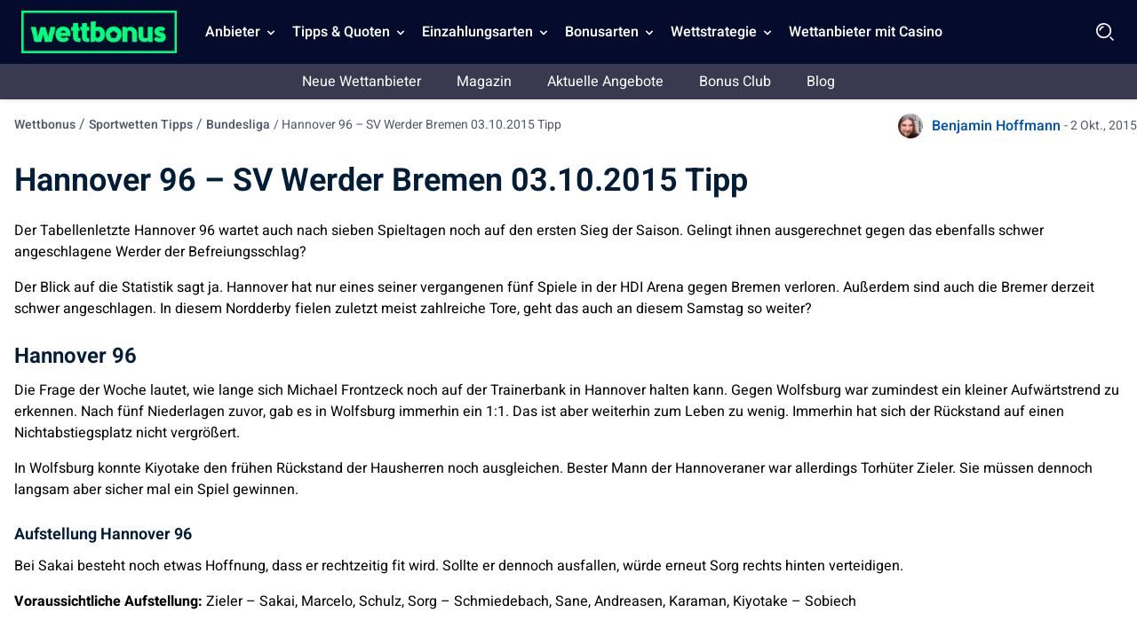

--- FILE ---
content_type: image/svg+xml
request_url: https://wettbonus.net/wp-content/themes/wettbonus.net/assets/images/phone-icon.svg
body_size: 789
content:
<svg width="20" height="20" viewBox="0 0 20 20" fill="none" xmlns="http://www.w3.org/2000/svg">
<path d="M17.41 11C17.19 11 16.96 10.93 16.74 10.88C16.2948 10.7805 15.8571 10.6501 15.43 10.49C14.9661 10.3212 14.4561 10.33 13.9983 10.5146C13.5405 10.6992 13.1671 11.0466 12.95 11.49L12.73 11.95C11.7588 11.3992 10.8616 10.7271 10.06 9.95C9.28285 9.14837 8.61079 8.25118 8.06 7.28L8.52 7.07C8.96336 6.85292 9.31078 6.47953 9.49539 6.02169C9.68 5.56385 9.68877 5.05391 9.52 4.59C9.36118 4.15903 9.2309 3.71808 9.13 3.27C9.08 3.05 9.04 2.82 9.01 2.6C8.88856 1.89562 8.51962 1.25774 7.96962 0.801239C7.41962 0.344737 6.72469 0.0996088 6.01 0.11H3C2.57724 0.109446 2.15915 0.198248 1.77311 0.370584C1.38708 0.54292 1.04183 0.794898 0.759996 1.11C0.472316 1.43365 0.258112 1.81575 0.1321 2.23004C0.00608779 2.64432 -0.0287443 3.08098 0.0299965 3.51C0.573584 7.67214 2.47521 11.5387 5.44 14.51C8.41134 17.4748 12.2779 19.3764 16.44 19.92C16.5698 19.9299 16.7002 19.9299 16.83 19.92C17.5674 19.9211 18.2794 19.6505 18.83 19.16C19.1451 18.8782 19.3971 18.5329 19.5694 18.1469C19.7417 17.7609 19.8305 17.3428 19.83 16.92V13.92C19.8246 13.229 19.5809 12.5611 19.1399 12.0291C18.699 11.4971 18.0879 11.1336 17.41 11ZM17.9 17C17.8997 17.1395 17.8701 17.2775 17.8133 17.4049C17.7565 17.5324 17.6736 17.6465 17.57 17.74C17.4604 17.8399 17.33 17.9141 17.1881 17.9573C17.0463 18.0006 16.8967 18.0117 16.75 17.99C13.0183 17.5026 9.55025 15.802 6.88 13.15C4.20747 10.4775 2.49203 6.99737 2 3.25C1.97827 3.10333 1.98943 2.95367 2.03267 2.81185C2.07591 2.67003 2.15014 2.5396 2.25 2.43C2.34462 2.32515 2.46037 2.24154 2.58965 2.18466C2.71892 2.12778 2.85877 2.09892 3 2.1H6C6.23116 2.09435 6.45713 2.16898 6.63946 2.3112C6.82179 2.45341 6.94919 2.65442 7 2.88C7 3.15 7.09 3.43 7.15 3.7C7.26557 4.22386 7.41932 4.73857 7.61 5.24L6.21 5.9C5.96936 6.01046 5.78236 6.21185 5.69 6.46C5.58998 6.70346 5.58998 6.97654 5.69 7.22C7.1292 10.3028 9.60724 12.7808 12.69 14.22C12.9335 14.32 13.2065 14.32 13.45 14.22C13.6981 14.1276 13.8995 13.9406 14.01 13.7L14.64 12.3C15.1559 12.4881 15.6837 12.6418 16.22 12.76C16.48 12.82 16.76 12.87 17.03 12.91C17.2556 12.9608 17.4566 13.0882 17.5988 13.2705C17.741 13.4529 17.8156 13.6788 17.81 13.91L17.9 17ZM12 0C11.77 0 11.53 0 11.3 0C11.0348 0.0225434 10.7894 0.14952 10.6178 0.352997C10.4462 0.556474 10.3625 0.819784 10.385 1.085C10.4075 1.35022 10.5345 1.59562 10.738 1.76721C10.9415 1.93881 11.2048 2.02254 11.47 2H12C13.5913 2 15.1174 2.63214 16.2426 3.75736C17.3679 4.88258 18 6.4087 18 8C18 8.18 18 8.35 18 8.53C17.9778 8.79381 18.0612 9.05565 18.2318 9.2581C18.4023 9.46055 18.6462 9.5871 18.91 9.61H18.99C19.2403 9.61102 19.4819 9.5181 19.6671 9.34961C19.8522 9.18113 19.9675 8.94932 19.99 8.7C19.99 8.47 19.99 8.23 19.99 8C19.99 5.88 19.1485 3.84668 17.6504 2.34668C16.1523 0.846674 14.12 0.00265 12 0ZM14 8C14 8.26522 14.1054 8.51957 14.2929 8.70711C14.4804 8.89464 14.7348 9 15 9C15.2652 9 15.5196 8.89464 15.7071 8.70711C15.8946 8.51957 16 8.26522 16 8C16 6.93913 15.5786 5.92172 14.8284 5.17157C14.0783 4.42143 13.0609 4 12 4C11.7348 4 11.4804 4.10536 11.2929 4.29289C11.1054 4.48043 11 4.73478 11 5C11 5.26522 11.1054 5.51957 11.2929 5.70711C11.4804 5.89464 11.7348 6 12 6C12.5304 6 13.0391 6.21071 13.4142 6.58579C13.7893 6.96086 14 7.46957 14 8Z" fill="#F2281D"/>
</svg>
